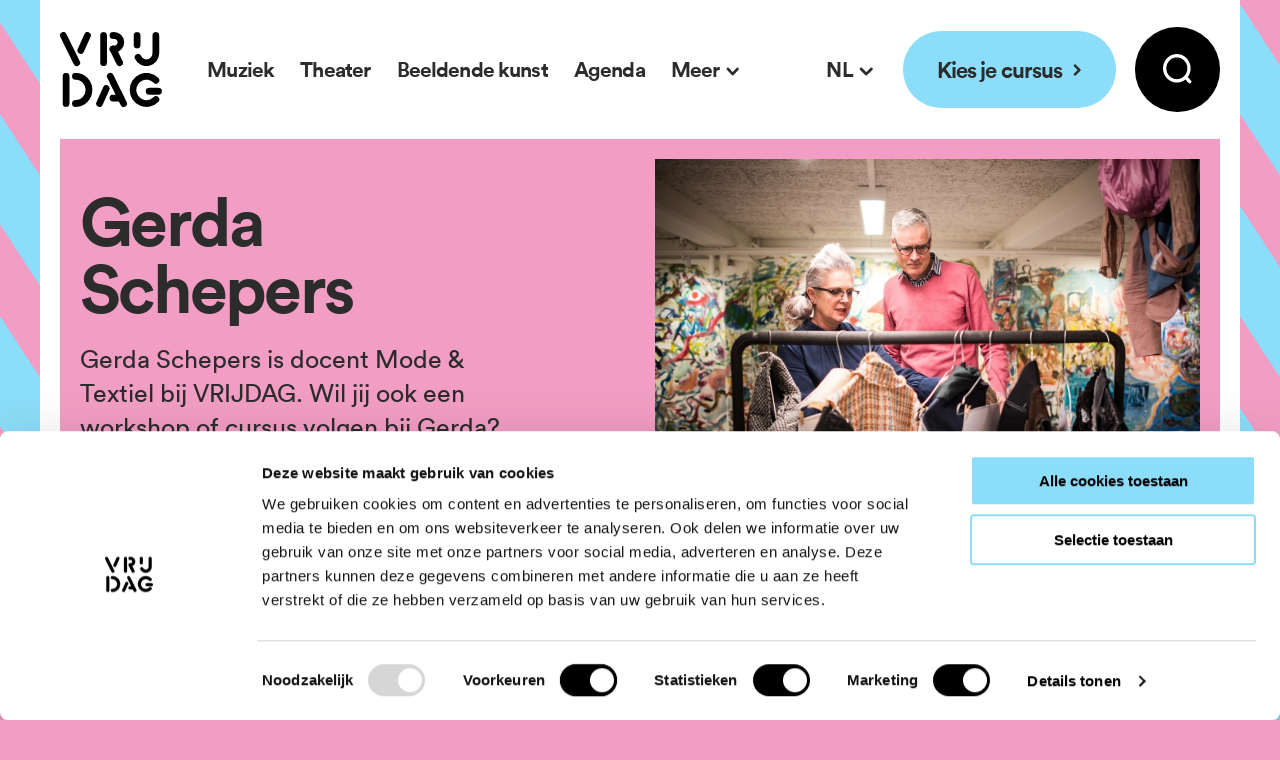

--- FILE ---
content_type: text/html; charset=UTF-8
request_url: https://bijvrijdag.nl/docenten/gerda-schepers
body_size: 7664
content:


<!doctype html>
<html
  class="no-js t-theme"
  lang="nl"
>
<head>
  <meta charset="utf-8">
  <meta http-equiv="X-UA-Compatible" content="ie=edge">
  <meta name="viewport" content="width=device-width, initial-scale=1.0">

    <link rel="apple-touch-icon" sizes="180x180" href="/dist/img/apple-touch-icon.png">
  <link rel="icon" type="image/png" sizes="32x32" href="/dist/img/favicon-32x32.png">
  <link rel="icon" type="image/png" sizes="16x16" href="/dist/img/favicon-16x16.png">
  <link rel="manifest" href="/site.webmanifest">
  <link rel="mask-icon" href="/dist/img/safari-pinned-tab.svg" color="#333333">
  <meta name="msapplication-TileColor" content="#8cddf9">
  <meta name="theme-color" content="#8cddf9">
  <link rel="stylesheet" href="/dist/css/main.css?id=86f1c894324b2ee7996efc513e5de0a5">

  <script type="text/javascript">
    window.locale = "nl";
    window.siteUrl = "https://bijvrijdag.nl/";
    window.searchUrl = "https://bijvrijdag.nl/zoekresultaten";
    window.spritePath = "/dist/img/sprite.svg?id=c3a996a4cf60c9d05fec20805d48cd3b";
  </script>

    <link rel="preload" as="font" href="/dist/fonts/circular-book.woff2" type="font/woff2" crossorigin>
  <link rel="preload" as="font" href="/dist/fonts/circular-bookitalic.woff2" type="font/woff2" crossorigin>
  <link rel="preload" as="font" href="/dist/fonts/circular-medium.woff2" type="font/woff2" crossorigin>
  <link rel="preload" as="font" href="/dist/fonts/circular-bold.woff2" type="font/woff2" crossorigin>

      <!-- Google Tag Manager -->
    <script>(function(w,d,s,l,i){w[l]=w[l]||[];w[l].push({'gtm.start':
    new Date().getTime(),event:'gtm.js'});var f=d.getElementsByTagName(s)[0],
    j=d.createElement(s),dl=l!='dataLayer'?'&l='+l:'';j.async=true;j.src=
    'https://www.googletagmanager.com/gtm.js?id='+i+dl;f.parentNode.insertBefore(j,f);
    })(window,document,'script','dataLayer','GTM-ND3GNDB');</script>
    <!-- End Google Tag Manager -->
  
    <title>Cursussen en workshops door Gerda Schepers | VRIJDAG Groningen</title><meta name="generator" content="SEOmatic">
<meta name="description" content="Gerda Schepers is docent Mode &amp; Textiel bij VRIJDAG in Groningen. Wil jij ook een workshop of cursus volgen bij Gerda? Bekijk het aanbod op deze pagina!">
<meta name="referrer" content="no-referrer-when-downgrade">
<meta name="robots" content="all">
<meta content="nl_NL" property="og:locale">
<meta content="en" property="og:locale:alternate">
<meta content="VRIJDAG Groningen" property="og:site_name">
<meta content="website" property="og:type">
<meta content="https://bijvrijdag.nl/docenten/gerda-schepers" property="og:url">
<meta content="Cursussen en workshops door Gerda Schepers" property="og:title">
<meta content="Gerda Schepers is docent Mode &amp; Textiel bij VRIJDAG in Groningen. Wil jij ook een workshop of cursus volgen bij Gerda? Bekijk het aanbod op deze pagina!" property="og:description">
<meta content="https://bijvrijdag.nl/media/1/_1200x630_crop_center-center_82_none_ns/gerda-schepers_2023-03-14-134301_kwok.jpg?v=1767093269" property="og:image">
<meta content="1200" property="og:image:width">
<meta content="630" property="og:image:height">
<meta name="twitter:card" content="summary_large_image">
<meta name="twitter:site" content="@bijvrijdag">
<meta name="twitter:creator" content="@bijvrijdag">
<meta name="twitter:title" content="Cursussen en workshops door Gerda Schepers">
<meta name="twitter:description" content="Gerda Schepers is docent Mode &amp; Textiel bij VRIJDAG in Groningen. Wil jij ook een workshop of cursus volgen bij Gerda? Bekijk het aanbod op deze pagina!">
<meta name="twitter:image" content="https://bijvrijdag.nl/media/1/_800x418_crop_center-center_82_none_ns/gerda-schepers_2023-03-14-134301_kwok.jpg?v=1767093269">
<meta name="twitter:image:width" content="800">
<meta name="twitter:image:height" content="418">
<link href="https://bijvrijdag.nl/docenten/gerda-schepers" rel="canonical">
<link href="https://bijvrijdag.nl/" rel="home">
<link type="text/plain" href="https://bijvrijdag.nl/humans.txt" rel="author">
<link href="https://bijvrijdag.nl/en/teachers/gerda-schepers" rel="alternate" hreflang="en">
<link href="https://bijvrijdag.nl/docenten/gerda-schepers" rel="alternate" hreflang="x-default">
<link href="https://bijvrijdag.nl/docenten/gerda-schepers" rel="alternate" hreflang="nl-nl">
</head>
<body>
      <!-- Google Tag Manager (noscript) -->
    <noscript><iframe src="https://www.googletagmanager.com/ns.html?id=GTM-ND3GNDB"
    height="0" width="0" style="display:none;visibility:hidden"></iframe></noscript>
    <!-- End Google Tag Manager (noscript) -->
  
  <noscript id="no-js">Javascript moet ingeschakeld zijn om gebruik te maken van deze website.</noscript>
  <a class="u-skip-link" href="#content">Navigatie overslaan</a>
  <div class="o-app" id="app" v-cloak>
    
    <header ref="header" class="o-app__header o-header">
  <a href="https://bijvrijdag.nl" class="o-header__logo" title="VRIJDAG">
    <svg aria-hidden="true">
      <use xlink:href="/dist/img/sprite.svg?id=c3a996a4cf60c9d05fec20805d48cd3b#bijvrijdag" />
    </svg>
  </a>

    <nav class="m-nav o-header__nav">
    <ul class="m-nav__list m-nav__ui-text">
                        <li class="m-nav__list-item">
            <a href="https://bijvrijdag.nl/muziek" class="m-nav__link">
              Muziek
            </a>
          </li>
                                <li class="m-nav__list-item">
            <a href="https://bijvrijdag.nl/theater" class="m-nav__link">
              Theater
            </a>
          </li>
                                <li class="m-nav__list-item">
            <a href="https://bijvrijdag.nl/beeldende-kunst" class="m-nav__link">
              Beeldende kunst
            </a>
          </li>
                                <li class="m-nav__list-item">
            <a href="https://bijvrijdag.nl/agenda" class="m-nav__link">
              Agenda
            </a>
          </li>
                                <li class="m-nav__list-item">
            <base-nav-dropdown title="Meer">
              <ul class="m-nav__list m-nav__ui-text">
                                  <li class="m-nav__list-item">
                    <a href="https://mijn.bijvrijdag.nl/" class="m-nav__link" target="_blank" rel="noopener noreferrer">
                      Registreren/inloggen
                    </a>
                  </li>
                                  <li class="m-nav__list-item">
                    <a href="https://bijvrijdag.nl/indebuurt" class="m-nav__link">
                      VRIJDAG in de Buurt
                    </a>
                  </li>
                                  <li class="m-nav__list-item">
                    <a href="https://bijvrijdag.nl/onderwijs" class="m-nav__link">
                      VRIJDAG Onderwijs
                    </a>
                  </li>
                                  <li class="m-nav__list-item">
                    <a href="https://bijvrijdag.nl/kultuurloket" class="m-nav__link">
                      KultuurLoket
                    </a>
                  </li>
                                  <li class="m-nav__list-item">
                    <a href="https://bijvrijdag.nl/open-studio" class="m-nav__link">
                      Open studio
                    </a>
                  </li>
                              </ul>
            </base-nav-dropdown>
          </li>
                  </ul>
  </nav>

        
                                                          
                                                                    
            
  <div class="o-header__switch">
    <base-nav-dropdown title="NL">
      <ul class="m-nav__list m-nav__ui-text">
                <li class="m-nav__list-item">
          <a href="https://bijvrijdag.nl/docenten/gerda-schepers" class="m-nav__link">
            Nederlands
          </a>
        </li>
                <li class="m-nav__list-item">
          <a href="https://bijvrijdag.nl/en/teachers/gerda-schepers" class="m-nav__link">
            English
          </a>
        </li>
              </ul>
    </base-nav-dropdown>
  </div>

      <a href="https://bijvrijdag.nl/cursussen" class="a-btn-pill o-header__cta-btn">
      <span class="a-btn-pill__label">
        Kies je cursus
      </span>
      <svg class="a-btn-pill__icon" aria-hidden="true">
        <use xlink:href="/dist/img/sprite.svg?id=c3a996a4cf60c9d05fec20805d48cd3b#btn-arrow-right" />
      </svg>
    </a>
  
  <the-search-collapse></the-search-collapse>
</header>

<the-mobile-nav ref="mobileNav">
  <ul class="m-nav-mobile__list">
                  <li class="m-nav-mobile__list-item">
          <a href="https://bijvrijdag.nl/muziek" class="m-nav-mobile__list-link">
            Muziek
          </a>
        </li>
                        <li class="m-nav-mobile__list-item">
          <a href="https://bijvrijdag.nl/theater" class="m-nav-mobile__list-link">
            Theater
          </a>
        </li>
                        <li class="m-nav-mobile__list-item">
          <a href="https://bijvrijdag.nl/beeldende-kunst" class="m-nav-mobile__list-link">
            Beeldende kunst
          </a>
        </li>
                        <li class="m-nav-mobile__list-item">
          <a href="https://bijvrijdag.nl/agenda" class="m-nav-mobile__list-link">
            Agenda
          </a>
        </li>
                        <li class="m-nav-mobile__list-item">
          <base-nav-collapse title="Meer">
            <ul class="m-nav-mobile__list">
                              <li class="m-nav-mobile__list-item">
                  <a href="https://mijn.bijvrijdag.nl/" class="m-nav-mobile__list-link" target="_blank" rel="noopener noreferrer">
                    Registreren/inloggen
                  </a>
                </li>
                              <li class="m-nav-mobile__list-item">
                  <a href="https://bijvrijdag.nl/indebuurt" class="m-nav-mobile__list-link">
                    VRIJDAG in de Buurt
                  </a>
                </li>
                              <li class="m-nav-mobile__list-item">
                  <a href="https://bijvrijdag.nl/onderwijs" class="m-nav-mobile__list-link">
                    VRIJDAG Onderwijs
                  </a>
                </li>
                              <li class="m-nav-mobile__list-item">
                  <a href="https://bijvrijdag.nl/kultuurloket" class="m-nav-mobile__list-link">
                    KultuurLoket
                  </a>
                </li>
                              <li class="m-nav-mobile__list-item">
                  <a href="https://bijvrijdag.nl/open-studio" class="m-nav-mobile__list-link">
                    Open studio
                  </a>
                </li>
                          </ul>
          </base-nav-collapse>
        </li>
            </ul>
</the-mobile-nav>
    <main class="o-app__main" id="content">
      
<!-- BEGIN elasticsearch indexed content -->
            <div class="a-component m-hero">
  <div class="m-hero__layout o-container o-layout">
    <div class="m-hero__main u-col-start:1@lg u-col-end:6@lg u-order:2@md-down">
      <div class="a-h1 m-hero__title">Gerda Schepers</div>
                          <div class="m-hero__text">
          <p>Gerda Schepers is docent Mode &amp; Textiel bij VRIJDAG. Wil jij ook een workshop of cursus volgen bij Gerda? Bekijk het aanbod op deze pagina!</p>
        </div>
                </div>

    
          <div class="u-col-start:7@lg u-col-end:13@lg u-order:1@md-down">
        <div class="m-hero__media">
                                    
                <figure>
    <picture class="a-image">
      <source srcset="/media/1/_928x643_crop_center-center_none_ns/gerda-schepers.jpg?v=1767115096, /media/1/_1856x1286_crop_center-center_none_ns/gerda-schepers.jpg?v=1767115097 2x">
      <img class="a-image__img" src="/media/1/_928x643_crop_center-center_none_ns/gerda-schepers.jpg?v=1767115096" alt="">
    </picture>
  </figure>

                                </div>
      </div>
      </div>
</div>
      
<div class="a-component a-component--page-intro o-container o-page-intro">
    <nav class="m-breadcrumbs o-page-intro__breadcrumbs" aria-label="Kruimelpad">
    <ol class="m-breadcrumbs__list">

            <li class="m-breadcrumbs__list-item">
        <a href="https://bijvrijdag.nl" class="m-breadcrumbs__list-link">
          <span class="u-screen-reader-only">Home</span>
          <svg class="m-breadcrumbs__home" aria-hidden="true">
            <use xlink:href="/dist/img/sprite.svg?id=c3a996a4cf60c9d05fec20805d48cd3b#home"/>
          </svg>
        </a>
      </li>

            
                                            <li class="m-breadcrumbs__list-item">
                          <a href="https://bijvrijdag.nl/docenten" class="m-breadcrumbs__list-link">Docenten</a>
                      </li>
                                <li class="m-breadcrumbs__list-item">
                          <span aria-current="true">Gerda Schepers</span>
                      </li>
                  </ol>
  </nav>

  <h1 class="a-h1 o-page-intro__title">Gerda Schepers</h1>

      
      <p class="o-page-intro__subtitle">Theater</p>
  </div>

              <div class="a-component a-component--text o-container o-layout">
    <div class="u-col-end:9@md">
      <div class="m-paragraph o-editor-content">
                  <h2 class="a-h2">Over Gerda</h2>
                <p>Zowel als kostuumontwerper als in haar lessen combineert Gerda Schepers het allemaal: haar liefde voor kleding, verkleden, andere culturen en theater. Zoeken naar inspiratie, van elkaar leren, je verdiepen in een thema, samen verhalen verzinnen en experimenteren met verrassende – zowel rijke als ‘waardeloze’ – materialen.<br /></p>
<h2>Opleiding en meer</h2>
<p>Gerda doorliep Academie Minerva Groningen richting Modevormgeving en vervolgens de BIK-opleiding (Beroepskunstenaars in de klas). Haar eigen bedrijf heet Lieve Loeders; een naam met een tegenstelling, zoals die ook vaak in haar werk te vinden zijn.</p>
<h2>Favorieten/inspiratie</h2>
<p>Ze houdt van de rebelse modeontwerper Vivian Westwood, van de tegenstellingen in het werk van Alexander McQueen en de veelzijdigheid van theatervormgever Rieks Swarte. En in het algemeen van mensen die risico’s durven te nemen en niet bang zijn voor het onbekende.</p>
      </div>
    </div>
  </div>
                  <div class="a-component o-container o-layout">
    <div class="u-col-start:3@lgx u-col-end:11@lgx">
      <blockquote class="m-quote-frame o-editor-content">
        <p class="m-quote-frame__text">Ik stimuleer de kinderen om zich te verdiepen in het thema en laat hen reageren op het werk van elkaar. Na afloop van een cursus ben ik tevreden als de kinderen niet kunnen stoppen met hun werk en trots zijn op wat ze hebben gemaakt.</p>
                  <figcaption class="m-quote-frame__author">Gerda Schepers</figcaption>
              </blockquote>
    </div>
  </div>
      

  <div class="a-component o-container">
    <h2 class="a-h2 u-mt-0 u-mb-4">Workshops en cursussen</h2>

    <base-slider :slides-per-view="3">
              <base-slider-item>
                
  <a href="https://bijvrijdag.nl/cursussen/theaterroute-verbeelden" class="m-tile">
        <ul class="m-tile__tags">
              <li>
          <div class="m-tile__tag a-tag">
            8-9jr
          </div>
        </li>
          </ul>

                        
                    <picture class="a-image m-tile__image">
        <source data-srcset="/media/1/_712x462_crop_center-center_none_ns/Route-Verbeelden-TSCH_20250412_7940.jpg?v=1767090896, /media/1/_1424x924_crop_center-center_none_ns/Route-Verbeelden-TSCH_20250412_7940.jpg?v=1767090896 2x">
        <img class="a-image__img" data-src="/media/1/_712x462_crop_center-center_none_ns/Route-Verbeelden-TSCH_20250412_7940.jpg?v=1767090896" alt="" loading="lazy">
      </picture>
    
    <div class="m-tile__header">
      <svg class="m-tile__arrow" aria-hidden="true">
        <use xlink:href="/dist/img/sprite.svg?id=c3a996a4cf60c9d05fec20805d48cd3b#btn-arrow-right"/>
      </svg>
      <h3 class="a-h3 m-tile__title">Route Verbeelden</h3>
    </div>

    <ul class="m-tile__main m-tile__details">
              <li class="a-icon-label m-tile__details-item">
          <svg class="a-icon-label__icon" aria-label="Dag">
            <use xlink:href="/dist/img/sprite.svg?id=c3a996a4cf60c9d05fec20805d48cd3b#date"/>
          </svg>
          <span class="a-icon-label__text">
            Woensdag
          </span>
        </li>
      
              <li class="a-icon-label m-tile__details-item">
          <svg class="a-icon-label__icon" aria-label="Dagdeel">
            <use xlink:href="/dist/img/sprite.svg?id=c3a996a4cf60c9d05fec20805d48cd3b#clock"/>
          </svg>
          <span class="a-icon-label__text">Middag</span>
        </li>
      
              <li class="a-icon-label m-tile__details-item m-tile__details-teachers">
          <svg class="a-icon-label__icon" aria-label="Docent">
            <use xlink:href="/dist/img/sprite.svg?id=c3a996a4cf60c9d05fec20805d48cd3b#person"/>
          </svg>
          <span class="a-icon-label__text">
                          Diverse docenten
                      </span>
        </li>
          </ul>
  </a>
        </base-slider-item>
          </base-slider>
  </div>

<!-- END elasticsearch indexed content -->

      
  <div class="a-component o-container">
    <div class="m-newsletter">
      <svg class="m-newsletter__icon" aria-hidden="true">
        <use xlink:href="/dist/img/sprite.svg?id=c3a996a4cf60c9d05fec20805d48cd3b#mail"/>
      </svg>
      <div class="m-newsletter__main">
        <h2 class="a-h2 m-newsletter__title">Blijf op de hoogte</h2>
        <div class="m-newsletter__text o-editor-content">
          <p>Schrijf je in voor onze nieuwsbrief</p>
        </div>
      </div>
              <a class="a-btn a-btn--white m-newsletter__btn" href="https://bijvrijdag.nl/nieuwsbrief">
          <span class="a-btn__label">Aanmelden</span>
          <svg class="a-btn__icon" aria-hidden="true">
            <use xlink:href="/dist/img/sprite.svg?id=c3a996a4cf60c9d05fec20805d48cd3b#btn-arrow-right"/>
          </svg>
        </a>
          </div>
  </div>

    </main>

    <footer class="o-app__footer o-footer">
  <div class="o-footer__top">
    <div class="o-footer__top-layout o-container o-layout">

      <div class="o-footer__col-text u-col-span:6@md u-col-span:4@lg">
        <h2 class="a-h3 o-footer__heading">Over VRIJDAG</h2>
        <div class="o-editor-content">
          <p>Iedereen kan meedoen aan kunst en cultuur. Dat is de missie van VRIJDAG, het huis van de amateurkunst voor Groningen. <a href="https://bijvrijdag.nl/over">Lees meer...</a></p>
        </div>
      </div>

      <div class="u-col-span:6@md u-col-span:5@lg">
        <h2 class="a-h3 o-footer__heading">Onze locaties</h2>
                  <div class="o-footer__location">
            <h3 class="a-h4 o-footer__heading">Noorderbuitensingel 11</h3>
            <base-dropdown-button class="o-footer__location-btn m-dropdown--with-tabs" title="Openingstijden">
                              <base-tab-group>
                  <base-tab title="Deze week" active>
                    <div class="o-editor-content">
                      <table>
                                                  <tr>
                            <td>Maandag</td>
                            <td>16.00-23.00 uur</td>
                          </tr>
                                                  <tr>
                            <td>Dinsdag</td>
                            <td>14.00-18.00 uur</td>
                          </tr>
                                                  <tr>
                            <td>Woensdag</td>
                            <td>12.00-22.30 uur</td>
                          </tr>
                                                  <tr>
                            <td>Donderdag</td>
                            <td>08.00-16.00 uur</td>
                          </tr>
                                                  <tr>
                            <td>Vrijdag*</td>
                            <td>Gesloten</td>
                          </tr>
                                                  <tr>
                            <td>Zaterdag*</td>
                            <td>Gesloten</td>
                          </tr>
                                                  <tr>
                            <td>Zondag*</td>
                            <td>Gesloten</td>
                          </tr>
                                              </table>
                      <p><i>* 's Weekends alleen open bij activiteiten</i></p>
                    </div>
                  </base-tab>
                  <base-tab title="Voorjaarsvakantie">
                    <div class="o-editor-content">
                      <table>
                                                  <tr>
                            <td>Ma 23 feb*</td>
                            <td>12.30-23.00 uur</td>
                          </tr>
                                                  <tr>
                            <td>Di 24 feb*</td>
                            <td>10.00-23.00 uur</td>
                          </tr>
                                                  <tr>
                            <td>Wo 25 feb*</td>
                            <td>10.00-23.00 uur</td>
                          </tr>
                                                  <tr>
                            <td>Do 26 feb*</td>
                            <td>08.00-23.00 uur</td>
                          </tr>
                                                  <tr>
                            <td>Vrijdag*</td>
                            <td>Gesloten</td>
                          </tr>
                                                  <tr>
                            <td>Zaterdag*</td>
                            <td>Gesloten</td>
                          </tr>
                                                  <tr>
                            <td>Zondag*</td>
                            <td>Gesloten</td>
                          </tr>
                                              </table>
                      <p><i>* Alleen open bij geplande activiteiten</i><br /><i>Bekijk alle </i><a href="https://bijvrijdag.nl/openingstijden#vakantiedata"><i>vakanties en vrije dagen</i></a></p>
                    </div>
                  </base-tab>
                </base-tab-group>
                          </base-dropdown-button>
            <a href="https://bijvrijdag.nl/contact/noorderbuitensingel" class="a-btn a-btn--secondary o-footer__location-btn">
              <span class="a-btn__label">Locatie</span>
              <svg class="a-btn__icon" aria-hidden="true">
                <use xlink:href="/dist/img/sprite.svg?id=c3a996a4cf60c9d05fec20805d48cd3b#btn-arrow-right"/>
              </svg>
            </a>
          </div>
                  <div class="o-footer__location">
            <h3 class="a-h4 o-footer__heading">Walstraat 34</h3>
            <base-dropdown-button class="o-footer__location-btn m-dropdown--with-tabs" title="Openingstijden">
                              <base-tab-group>
                  <base-tab title="Regulier" active>
                    <div class="o-editor-content">
                      <table>
                                                  <tr>
                            <td>Maandag</td>
                            <td>09.00-22.30 uur</td>
                          </tr>
                                                  <tr>
                            <td>Dinsdag</td>
                            <td>09.00-22.30 uur</td>
                          </tr>
                                                  <tr>
                            <td>Woensdag</td>
                            <td>09.00-22.30 uur</td>
                          </tr>
                                                  <tr>
                            <td>Donderdag</td>
                            <td>09.00-22.30 uur</td>
                          </tr>
                                                  <tr>
                            <td>Vrijdag</td>
                            <td>09.00-22.30 uur</td>
                          </tr>
                                                  <tr>
                            <td>Zaterdag</td>
                            <td>09.00-14.00 uur</td>
                          </tr>
                                                  <tr>
                            <td>Zondag*</td>
                            <td>Gesloten</td>
                          </tr>
                                              </table>
                      <p><i>* 's Zondags alleen open bij activiteiten</i></p>
                    </div>
                  </base-tab>
                  <base-tab title="Voorjaarsvakantie">
                    <div class="o-editor-content">
                      <table>
                                                  <tr>
                            <td>23 feb t/m 1 mrt</td>
                            <td>Gesloten</td>
                          </tr>
                                              </table>
                      <p><i>Bekijk alle </i><a href="https://bijvrijdag.nl/openingstijden#vakantiedata"><i>vakanties en vrije dagen</i></a></p>
                    </div>
                  </base-tab>
                </base-tab-group>
                          </base-dropdown-button>
            <a href="https://bijvrijdag.nl/contact/walstraat" class="a-btn a-btn--secondary o-footer__location-btn">
              <span class="a-btn__label">Locatie</span>
              <svg class="a-btn__icon" aria-hidden="true">
                <use xlink:href="/dist/img/sprite.svg?id=c3a996a4cf60c9d05fec20805d48cd3b#btn-arrow-right"/>
              </svg>
            </a>
          </div>
                  <div class="o-footer__location">
            <h3 class="a-h4 o-footer__heading">Akkerstraat 99</h3>
            <base-dropdown-button class="o-footer__location-btn m-dropdown--with-tabs" title="Openingstijden">
                              <base-tab-group>
                  <base-tab title="Regulier" active>
                    <div class="o-editor-content">
                      <table>
                                                  <tr>
                            <td>Maandag</td>
                            <td>09.00-22.00 uur</td>
                          </tr>
                                                  <tr>
                            <td>Dinsdag</td>
                            <td>09.00-22.00 uur</td>
                          </tr>
                                                  <tr>
                            <td>Woensdag</td>
                            <td>09.00-22.00 uur</td>
                          </tr>
                                                  <tr>
                            <td>Donderdag</td>
                            <td>09.00-22.00 uur</td>
                          </tr>
                                                  <tr>
                            <td>Vrijdag</td>
                            <td>09.00-22.00 uur</td>
                          </tr>
                                                  <tr>
                            <td>Zaterdag*</td>
                            <td>09.00-13.00 uur</td>
                          </tr>
                                                  <tr>
                            <td>Zondag**</td>
                            <td>Gesloten</td>
                          </tr>
                                              </table>
                      <p><i>* Bij activiteiten open tot max. 00.00 uur</i><br />*<i>* 's Zondags alleen open bij activiteiten</i></p>
                    </div>
                  </base-tab>
                  <base-tab title="Voorjaarsvakantie">
                    <div class="o-editor-content">
                      <table>
                                                  <tr>
                            <td>23 feb t/m 1 mrt</td>
                            <td>Gesloten</td>
                          </tr>
                                              </table>
                      <p><i>Bekijk alle </i><a href="https://bijvrijdag.nl/openingstijden#vakantiedata"><i>vakanties en vrije dagen</i></a></p>
                    </div>
                  </base-tab>
                </base-tab-group>
                          </base-dropdown-button>
            <a href="https://bijvrijdag.nl/contact/akkerstraat" class="a-btn a-btn--secondary o-footer__location-btn">
              <span class="a-btn__label">Locatie</span>
              <svg class="a-btn__icon" aria-hidden="true">
                <use xlink:href="/dist/img/sprite.svg?id=c3a996a4cf60c9d05fec20805d48cd3b#btn-arrow-right"/>
              </svg>
            </a>
          </div>
                  <div class="o-footer__location">
            <h3 class="a-h4 o-footer__heading">Sint Jansstraat 1</h3>
            <base-dropdown-button class="o-footer__location-btn" title="Openingstijden">
                              <div class="o-editor-content">
                  <table>
                                          <tr>
                        <td>Maandag</td>
                        <td>Gesloten</td>
                      </tr>
                                          <tr>
                        <td>Dinsdag</td>
                        <td>Gesloten</td>
                      </tr>
                                          <tr>
                        <td>Woensdag</td>
                        <td>Gesloten</td>
                      </tr>
                                          <tr>
                        <td>Donderdag</td>
                        <td>Gesloten</td>
                      </tr>
                                          <tr>
                        <td>Vrijdag</td>
                        <td>Gesloten</td>
                      </tr>
                                          <tr>
                        <td>Zaterdag</td>
                        <td>Gesloten</td>
                      </tr>
                                          <tr>
                        <td>Zondag</td>
                        <td>Gesloten</td>
                      </tr>
                                      </table>
                  <p><i>* Gesloten tot eind 2026 i.v.m. </i><a href="https://bijvrijdag.nl/over/huisvesting"><i>verbouwing</i></a></p>
                </div>
                          </base-dropdown-button>
            <a href="https://bijvrijdag.nl/contact/sint-jansstraat" class="a-btn a-btn--secondary o-footer__location-btn">
              <span class="a-btn__label">Locatie</span>
              <svg class="a-btn__icon" aria-hidden="true">
                <use xlink:href="/dist/img/sprite.svg?id=c3a996a4cf60c9d05fec20805d48cd3b#btn-arrow-right"/>
              </svg>
            </a>
          </div>
              </div>

            <div class="u-col-start:10@lg u-col-end:13@lg">
        <h2 class="a-h3 o-footer__heading">Links</h2>
        <ul class="o-footer__list">
                                    <li class="o-footer__list-item">
                <a  class="o-footer__list-link" href="https://bijvrijdag.nl/over/cultural-center-groningen">
                  English
                </a>
              </li>
                                                <li class="o-footer__list-item">
                <a  class="o-footer__list-link" href="https://bijvrijdag.nl/over/inclusiviteit">
                  Inclusie
                </a>
              </li>
                                                <li class="o-footer__list-item">
                <a  class="o-footer__list-link" href="https://bijvrijdag.nl/verhuur">
                  Verhuur
                </a>
              </li>
                                                <li class="o-footer__list-item">
                <a  class="o-footer__list-link" href="https://bijvrijdag.nl/over/vacatures">
                  Vacatures
                </a>
              </li>
                                                <li class="o-footer__list-item">
                <a  class="o-footer__list-link" href="https://bijvrijdag.nl/nieuwsbrief">
                  Nieuwsbrief
                </a>
              </li>
                                                <li class="o-footer__list-item">
                <a  class="o-footer__list-link" href="https://bijvrijdag.nl/contact">
                  Contact
                </a>
              </li>
                                                                                                                      </ul>
      </div>
    </div>
  </div>

  <div class="o-footer__bottom">
    <div class="o-container o-footer__bottom-inner">
      <a href="https://bijvrijdag.nl" class="o-footer__logo" title="VRIJDAG">
        <svg aria-hidden="true">
          <use xlink:href="/dist/img/sprite.svg?id=c3a996a4cf60c9d05fec20805d48cd3b#bijvrijdag" />
        </svg>
      </a>
      <ul class="o-footer__social">
                  <li class="o-footer__social-item">
            <a href="https://facebook.com/bijvrijdag" target="_blank" rel="noopener noreferrer" class="a-btn-pill a-btn-pill--black a-btn-pill--circle o-footer__social-link" title="Facebook">
              <svg aria-hidden="true">
                <use xlink:href="/dist/img/sprite.svg?id=c3a996a4cf60c9d05fec20805d48cd3b#facebook"/>
              </svg>
            </a>
          </li>
                                  <li class="o-footer__social-item">
            <a href="https://instagram.com/bijvrijdag" target="_blank" rel="noopener noreferrer" class="a-btn-pill a-btn-pill--black a-btn-pill--circle o-footer__social-link" title="Instagram">
              <svg aria-hidden="true">
                <use xlink:href="/dist/img/sprite.svg?id=c3a996a4cf60c9d05fec20805d48cd3b#instagram"/>
              </svg>
            </a>
          </li>
                          <li class="o-footer__social-item">
            <a href="https://www.tiktok.com/@bijvrijdag" target="_blank" rel="noopener noreferrer" class="a-btn-pill a-btn-pill--black a-btn-pill--circle o-footer__social-link" title="TikTok">
              <svg aria-hidden="true">
                <use xlink:href="/dist/img/sprite.svg?id=c3a996a4cf60c9d05fec20805d48cd3b#tiktok"/>
              </svg>
            </a>
          </li>
                          <li class="o-footer__social-item">
            <a href="https://www.youtube.com/c/VRIJDAGGroningen" target="_blank" rel="noopener noreferrer" class="a-btn-pill a-btn-pill--black a-btn-pill--circle o-footer__social-link" title="YouTube">
              <svg aria-hidden="true">
                <use xlink:href="/dist/img/sprite.svg?id=c3a996a4cf60c9d05fec20805d48cd3b#youtube"/>
              </svg>
            </a>
          </li>
              </ul>
    </div>
  </div>

  <div class="o-footer__basement">
    <div class="o-container">
      <ul class="o-footer__basement-list">
                                                                                                                                          <li>
              <a  class="o-footer__basement-link" href="https://bijvrijdag.nl/disclaimer">
                Disclaimer
              </a>
            </li>
                                        <li>
              <a  class="o-footer__basement-link" href="https://bijvrijdag.nl/privacy">
                Privacyverklaring
              </a>
            </li>
                                        <li>
              <a  class="o-footer__basement-link" href="https://bijvrijdag.nl/voorwaarden">
                Voorwaarden
              </a>
            </li>
                                        <li>
              <a  class="o-footer__basement-link" href="https://bijvrijdag.nl/cookies">
                Cookieverklaring
              </a>
            </li>
                          <li>
          <button type="button" @click.prevent="openCookieSettings" class="o-footer__basement-link">Cookie instellingen wijzigen</button>
        </li>
        <li>
          &copy; 2026
        </li>
      </ul>
    </div>
  </div>
</footer>

                      </div>

  <script src="/dist/js/main.js?id=e9246fbea635f95a38fc1f1f2c6c35a7"></script>

  <script type="text/javascript">
    if(/MSIE \d|Trident.*rv:/.test(navigator.userAgent)) {
      var el = document.createElement("p");
      el.classList.add('browserupgrade');
      el.innerHTML = 'Je gebruikt een <strong>sterk verouderde</strong> webbrowser. <a href="https://browsehappy.com/">Update je webbrowser</a> voor een verbererde ervaring en beveiliging.';
      document.body.appendChild(el);
    }
  </script>

  
  <script type="application/ld+json">{"@context":"https://schema.org","@graph":[{"@type":"WebSite","author":{"@id":"#identity"},"copyrightHolder":{"@id":"#identity"},"copyrightYear":"2022","creator":{"@id":"#creator"},"dateCreated":"2022-04-11T17:40:17+02:00","dateModified":"2024-06-03T15:58:40+02:00","datePublished":"2022-04-22T11:13:00+02:00","description":"Gerda Schepers is docent Mode & Textiel bij VRIJDAG in Groningen. Wil jij ook een workshop of cursus volgen bij Gerda? Bekijk het aanbod op deze pagina!","headline":"Cursussen en workshops door Gerda Schepers","image":{"@type":"ImageObject","url":"https://bijvrijdag.nl/media/1/_1200x630_crop_center-center_82_none_ns/gerda-schepers_2023-03-14-134301_kwok.jpg?v=1767093269"},"inLanguage":"nl-nl","mainEntityOfPage":"https://bijvrijdag.nl/docenten/gerda-schepers","name":"Cursussen en workshops door Gerda Schepers","publisher":{"@id":"#creator"},"url":"https://bijvrijdag.nl/docenten/gerda-schepers"},{"@id":"#identity","@type":"LocalBusiness","name":"VRIJDAG","priceRange":"$"},{"@id":"#creator","@type":"Organization"},{"@type":"BreadcrumbList","description":"Breadcrumbs list","itemListElement":[{"@type":"ListItem","item":"https://bijvrijdag.nl/","name":"Homepage","position":1},{"@type":"ListItem","item":"https://bijvrijdag.nl/docenten","name":"Onze docenten","position":2},{"@type":"ListItem","item":"https://bijvrijdag.nl/docenten/gerda-schepers","name":"Gerda Schepers","position":3}],"name":"Breadcrumbs"}]}</script><script src="https://bijvrijdag.nl/cpresources/bb833db8/freeform.min.js?v=1768210237"></script>
</body>
</html>


--- FILE ---
content_type: image/svg+xml
request_url: https://bijvrijdag.nl/dist/img/sprite.svg?id=c3a996a4cf60c9d05fec20805d48cd3b
body_size: 11907
content:
<svg xmlns="http://www.w3.org/2000/svg"><symbol fill="none" id="bijvrijdag" viewBox="0 0 69 50"><title>bijvrijdag</title><path fill-rule="evenodd" clip-rule="evenodd" d="M1.253.24a2.264 2.264 0 0 1 3.042 1.017l9.067 18.181a2.276 2.276 0 0 1-1.014 3.05 2.264 2.264 0 0 1-3.04-1.017L.24 3.29A2.276 2.276 0 0 1 1.253.24ZM19.525.204a2.275 2.275 0 0 1 1.126 3.01l-4.534 10a2.264 2.264 0 0 1-3.002 1.13 2.275 2.275 0 0 1-1.125-3.01l4.533-10.001A2.264 2.264 0 0 1 19.525.204ZM52.131 0a2.27 2.27 0 0 1 2.267 2.273v6.365a2.27 2.27 0 0 1-2.267 2.272 2.27 2.27 0 0 1-2.267-2.272V2.273A2.27 2.27 0 0 1 52.131.001Zm12.693 0a2.27 2.27 0 0 1 2.267 2.273v11.818a8.65 8.65 0 0 1-1.872 5.375 8.593 8.593 0 0 1-10.447 2.423 8.625 8.625 0 0 1-4.035-4.005 2.276 2.276 0 0 1 1.042-3.04 2.264 2.264 0 0 1 3.032 1.044 4.086 4.086 0 0 0 1.911 1.897 4.07 4.07 0 0 0 4.948-1.148 4.098 4.098 0 0 0 .887-2.546V2.273A2.27 2.27 0 0 1 64.824.001ZM4.08 27.272a2.27 2.27 0 0 1 2.268 2.273v18.181A2.27 2.27 0 0 1 4.08 50a2.27 2.27 0 0 1-2.267-2.273V29.545a2.27 2.27 0 0 1 2.267-2.273Zm9.006 5.038a6.783 6.783 0 0 0-2.63-.493 2.27 2.27 0 0 1-2.296-2.242 2.27 2.27 0 0 1 2.236-2.303 11.308 11.308 0 0 1 8.112 3.275 11.365 11.365 0 0 1 3.373 8.089 11.39 11.39 0 0 1-3.373 8.089 11.33 11.33 0 0 1-8.112 3.274 2.27 2.27 0 0 1-2.236-2.303 2.27 2.27 0 0 1 2.296-2.242 6.785 6.785 0 0 0 4.867-1.965 6.821 6.821 0 0 0 2.024-4.853 6.835 6.835 0 0 0-2.024-4.854 6.797 6.797 0 0 0-2.237-1.472Zm19.9-4.798a2.264 2.264 0 0 1 3.041 1.017l9.066 18.18a2.276 2.276 0 0 1-1.014 3.05 2.264 2.264 0 0 1-3.041-1.016L31.972 30.56a2.276 2.276 0 0 1 1.014-3.05Z" fill="currentColor"/><path fill-rule="evenodd" clip-rule="evenodd" d="M33.546 44.09a2.27 2.27 0 0 1 2.267-2.273h4.532a2.27 2.27 0 0 1 2.267 2.273 2.27 2.27 0 0 1-2.267 2.273h-4.532a2.27 2.27 0 0 1-2.267-2.273Zm-1.328-8.432a2.275 2.275 0 0 1 1.125 3.01l-4.534 9.999a2.264 2.264 0 0 1-3.001 1.128 2.275 2.275 0 0 1-1.126-3.01l4.534-9.998a2.264 2.264 0 0 1 3.002-1.129Zm25.807 3.886a2.27 2.27 0 0 1 2.267-2.273h6.345a2.27 2.27 0 0 1 2.267 2.273 2.27 2.27 0 0 1-2.267 2.273h-6.345a2.27 2.27 0 0 1-2.267-2.273Z" fill="currentColor"/><path fill-rule="evenodd" clip-rule="evenodd" d="M59.805 31.95a6.783 6.783 0 0 0-3.928.387 6.803 6.803 0 0 0-3.051 2.511 6.83 6.83 0 0 0 0 7.575 6.803 6.803 0 0 0 3.051 2.51 6.781 6.781 0 0 0 7.41-1.477 2.262 2.262 0 0 1 3.205 0 2.277 2.277 0 0 1 0 3.214 11.304 11.304 0 0 1-12.35 2.463 11.34 11.34 0 0 1-5.086-4.184 11.384 11.384 0 0 1 0-12.626 11.34 11.34 0 0 1 5.086-4.185 11.304 11.304 0 0 1 12.35 2.463 2.277 2.277 0 0 1 0 3.214 2.262 2.262 0 0 1-3.206 0 6.794 6.794 0 0 0-3.48-1.865ZM34.8 9.332a2.264 2.264 0 0 1 3.04 1.017l4.533 9.09a2.276 2.276 0 0 1-1.014 3.049 2.264 2.264 0 0 1-3.041-1.017l-4.532-9.09A2.276 2.276 0 0 1 34.8 9.332ZM29.466 0a2.27 2.27 0 0 1 2.267 2.273v18.182a2.27 2.27 0 0 1-2.267 2.273 2.27 2.27 0 0 1-2.267-2.273V2.273A2.27 2.27 0 0 1 29.466.001Z" fill="currentColor"/><path fill-rule="evenodd" clip-rule="evenodd" d="M33.546 2.273A2.27 2.27 0 0 1 35.813.001h.949a6.792 6.792 0 0 1 4.726 2.041 6.828 6.828 0 0 1 0 9.552 6.792 6.792 0 0 1-4.768 2.042h-.907a2.27 2.27 0 0 1-2.267-2.273 2.27 2.27 0 0 1 2.267-2.273h.882a2.264 2.264 0 0 0 1.558-.68 2.276 2.276 0 0 0 0-3.184 2.264 2.264 0 0 0-1.558-.68h-.882a2.27 2.27 0 0 1-2.267-2.273Z" fill="currentColor"/></symbol><symbol fill="none" id="breadcrumb-arrow" viewBox="0 0 9 14"><title>breadcrumb-arrow</title><path fill-rule="evenodd" clip-rule="evenodd" d="M.44 13.56a1.5 1.5 0 0 1 0-2.12L4.878 7 .439 2.56A1.5 1.5 0 1 1 2.561.44l5.5 5.5a1.5 1.5 0 0 1 0 2.12l-5.5 5.5a1.5 1.5 0 0 1-2.122 0Z" fill="currentColor"/></symbol><symbol fill="none" id="btn-arrow-down" viewBox="0 0 15 10"><title>btn-arrow-down</title><path fill-rule="evenodd" clip-rule="evenodd" d="M1.19 1.19a1.5 1.5 0 0 1 2.12 0l4.44 4.439 4.44-4.44a1.5 1.5 0 0 1 2.12 2.122l-5.5 5.5a1.5 1.5 0 0 1-2.12 0l-5.5-5.5a1.5 1.5 0 0 1 0-2.122Z" fill="currentColor"/></symbol><symbol fill="none" id="btn-arrow-left" viewBox="0 0 9 15"><title>btn-arrow-left</title><path fill-rule="evenodd" clip-rule="evenodd" d="M8.06.94a1.5 1.5 0 0 1 0 2.12L3.622 7.5l4.44 4.44a1.5 1.5 0 0 1-2.122 2.12l-5.5-5.5a1.5 1.5 0 0 1 0-2.12l5.5-5.5a1.5 1.5 0 0 1 2.122 0Z" fill="currentColor"/></symbol><symbol fill="none" id="btn-arrow-right" viewBox="0 0 9 15"><title>btn-arrow-right</title><path fill-rule="evenodd" clip-rule="evenodd" d="M.94 14.06a1.5 1.5 0 0 1 0-2.12L5.378 7.5.939 3.06A1.5 1.5 0 1 1 3.061.94l5.5 5.5a1.5 1.5 0 0 1 0 2.12l-5.5 5.5a1.5 1.5 0 0 1-2.122 0Z" fill="currentColor"/></symbol><symbol id="btn-arrow-up" viewBox="0 0 15 10"><title>btn-arrow-up</title><path xmlns="http://www.w3.org/2000/svg" fill="currentColor" fill-rule="evenodd" d="M13.81 8.81a1.5 1.5 0 0 1-2.12 0L7.25 4.371l-4.44 4.44A1.5 1.5 0 0 1 .69 6.689l5.5-5.5a1.5 1.5 0 0 1 2.12 0l5.5 5.5a1.5 1.5 0 0 1 0 2.122Z" clip-rule="evenodd"/></symbol><symbol fill="none" id="btn-search" viewBox="0 0 35 35"><title>btn-search</title><path fill-rule="evenodd" clip-rule="evenodd" d="M25.65 7.715c4.953 4.953 4.953 12.983 0 17.936-4.952 4.952-12.982 4.952-17.935 0-4.953-4.953-4.953-12.983 0-17.936 4.953-4.953 12.983-4.953 17.936 0Zm4.16 19.266c5.149-6.547 4.705-16.059-1.331-22.095-6.515-6.515-17.078-6.515-23.593 0-6.515 6.515-6.515 17.078 0 23.593 6.037 6.036 15.548 6.48 22.095 1.33l1.027 1.028 2.832 2.83a2 2 0 1 0 2.828-2.828l-2.831-2.83-1.028-1.028Z" fill="currentColor"/></symbol><symbol fill="none" id="check" viewBox="0 0 13 9"><title>check</title><path fill-rule="evenodd" clip-rule="evenodd" d="M12.207.293a1 1 0 0 1 0 1.414l-6.5 6.5a1 1 0 0 1-1.414 0l-4-4a1 1 0 0 1 1.414-1.414L5 6.086 10.793.293a1 1 0 0 1 1.414 0Z" fill="currentColor"/></symbol><symbol fill="none" id="clock" viewBox="0 0 18 18"><title>clock</title><rect x="1" y="1" width="16" height="16" rx="8" stroke="currentColor" stroke-width="2"/><rect x="8" y="4" width="2" height="6" rx="1" fill="currentColor"/><rect x="8" y="8" width="4" height="2" rx="1" fill="currentColor"/></symbol><symbol fill="none" id="close" viewBox="0 0 12 13"><title>close</title><path fill-rule="evenodd" clip-rule="evenodd" d="M1.707.793A1 1 0 0 0 .293 2.207L4.586 6.5.293 10.793a1 1 0 1 0 1.414 1.414L6 7.914l4.293 4.293a1 1 0 0 0 1.414-1.414L7.414 6.5l4.293-4.293A1 1 0 0 0 10.293.793L6 5.086 1.707.793Z" fill="currentColor"/></symbol><symbol fill="none" id="date" viewBox="0 0 18 18"><title>date</title><rect x="1" y="3" width="16" height="14" rx="3" stroke="currentColor" stroke-width="2"/><path stroke="currentColor" stroke-width="2" d="M0 8h18"/><rect x="4" width="2" height="4" rx="1" fill="currentColor"/><rect x="12" width="2" height="4" rx="1" fill="currentColor"/></symbol><symbol fill="none" id="english-flag" viewBox="0 0 32 24"><title>english-flag</title><mask id="a" style="mask-type:alpha" maskUnits="userSpaceOnUse" x="0" y="0" width="32" height="24"><path d="M0 0h32v24H0V0Z" fill="#fff"/></mask><g mask="url(#a)"><path fill-rule="evenodd" clip-rule="evenodd" d="M0 0v24h32V0H0Z" fill="#2E42A5"/><mask id="b" style="mask-type:alpha" maskUnits="userSpaceOnUse" x="0" y="0" width="32" height="24"><path fill-rule="evenodd" clip-rule="evenodd" d="M0 0v24h32V0H0Z" fill="#fff"/></mask><g mask="url(#b)"><mask id="c" style="mask-type:alpha" maskUnits="userSpaceOnUse" x="0" y="0" width="32" height="24"><path d="M0 0h32v24H0V0Z" fill="#fff"/></mask><g mask="url(#c)"><path d="m-3.563 22.285 7.042 2.979 28.68-22.026 3.715-4.426-7.53-.995-11.699 9.49-9.415 6.397-10.793 8.58Z" fill="#fff"/><path d="M-2.6 24.372.987 26.1 34.54-1.6h-5.037L-2.6 24.37v.002Z" fill="#F50100"/><path d="m35.563 22.285-7.042 2.979L-.159 3.238l-3.715-4.426 7.53-.995 11.698 9.49 9.416 6.397 10.793 8.58Z" fill="#fff"/><path d="m35.323 23.783-3.588 1.728-14.286-11.86-4.236-1.324-17.445-13.5H.806l17.434 13.18 4.63 1.588 12.453 10.188Z" fill="#F50100"/><mask id="d" style="mask-type:alpha" maskUnits="userSpaceOnUse" x="-2" y="-2" width="37" height="28"><path fill-rule="evenodd" clip-rule="evenodd" d="M19.777-2h-7.556V8H-1.973v8h14.194v10h7.556V16h14.25V8h-14.25V-2Z" fill="#fff"/></mask><g mask="url(#d)"><path fill-rule="evenodd" clip-rule="evenodd" d="M19.777-2h-7.556V8H-1.973v8h14.194v10h7.556V16h14.25V8h-14.25V-2Z" fill="#F50100"/><path d="M12.221-2v-2h-2v2h2Zm7.556 0h2v-2h-2v2ZM12.221 8v2h2V8h-2ZM-1.973 8V6h-2v2h2Zm0 8h-2v2h2v-2Zm14.194 0h2v-2h-2v2Zm0 10h-2v2h2v-2Zm7.556 0v2h2v-2h-2Zm0-10v-2h-2v2h2Zm14.25 0v2h2v-2h-2Zm0-8h2V6h-2v2Zm-14.25 0h-2v2h2V8Zm-7.556-8h7.556v-4h-7.556v4Zm2 8V-2h-4V8h4Zm-16.194 2h14.194V6H-1.973v4Zm2 6V8h-4v8h4Zm12.194-2H-1.973v4h14.194v-4Zm2 12V16h-4v10h4Zm5.556-2h-7.556v4h7.556v-4Zm-2-8v10h4V16h-4Zm16.25-2h-14.25v4h14.25v-4Zm-2-6v8h4V8h-4Zm-12.25 2h14.25V6h-14.25v4Zm-2-12V8h4V-2h-4Z" fill="#fff"/></g></g></g></g></symbol><symbol fill="none" id="euro" viewBox="0 0 18 18"><title>euro</title><path stroke="currentColor" stroke-width="2" stroke-linecap="round" d="M9 7H2m7 4H2m14-6.4C14.762 3.014 12.87 2 10.75 2 7.022 2 4 5.134 4 9s3.022 7 6.75 7c2.12 0 4.012-1.014 5.25-2.6"/></symbol><symbol fill="none" id="facebook-square" viewBox="0 0 50 50"><title>facebook-square</title><path d="M43.262 0H6.738A6.738 6.738 0 0 0 0 6.738v36.524A6.738 6.738 0 0 0 6.738 50h18.014l.03-17.867H20.14a1.095 1.095 0 0 1-1.095-1.092l-.022-5.759a1.095 1.095 0 0 1 1.095-1.1h4.634v-5.564c0-6.458 3.944-9.975 9.705-9.975h4.727c.605 0 1.096.49 1.096 1.095v4.857c0 .604-.49 1.095-1.095 1.095l-2.901.001c-3.133 0-3.74 1.49-3.74 3.674v4.818h6.885c.656 0 1.164.573 1.087 1.224l-.682 5.76a1.095 1.095 0 0 1-1.088.966h-6.171L32.545 50h10.718A6.738 6.738 0 0 0 50 43.263V6.738A6.738 6.738 0 0 0 43.262 0Z" fill="currentColor"/></symbol><symbol fill="none" id="facebook" viewBox="0 0 19 37"><title>facebook</title><path d="M15.65 5.89c-2.345 0-3.035 1.014-3.035 3.245v3.727h6.282l-.629 5.981h-5.63V37H5.077V18.82H0v-5.958h5.076V9.226C5.076 3.196 7.591 0 14.604 0c1.47-.005 2.938.08 4.396.255V5.88" fill="currentColor"/></symbol><symbol fill="none" id="feedback-best" viewBox="0 0 55 55"><title>feedback-best</title><path fill-rule="evenodd" clip-rule="evenodd" d="M8.055 8.055a27.5 27.5 0 1 1 38.89 38.89 27.5 27.5 0 0 1-38.89-38.89ZM27.5 3.929a23.571 23.571 0 1 0 0 47.142 23.571 23.571 0 0 0 0-47.142Zm-8.84 7.857c1.086 0 1.965.88 1.965 1.964v2.946h2.946a1.964 1.964 0 0 1 0 3.929h-2.946v2.946a1.964 1.964 0 1 1-3.929 0v-2.946H13.75a1.964 1.964 0 0 1 0-3.929h2.946V13.75c0-1.085.88-1.964 1.965-1.964Zm17.68 0c1.084 0 1.964.88 1.964 1.964v2.946h2.946a1.964 1.964 0 0 1 0 3.929h-2.946v2.946a1.964 1.964 0 0 1-3.929 0v-2.946h-2.946a1.964 1.964 0 1 1 0-3.929h2.946V13.75c0-1.085.88-1.964 1.964-1.964Z" fill="currentcolor"/><path fill-rule="evenodd" clip-rule="evenodd" d="M12.404 30.141c.373-.43.914-.677 1.483-.677h27.225a1.964 1.964 0 0 1 1.945 2.242 15.714 15.714 0 0 1-31.114 0 1.964 1.964 0 0 1 .46-1.565Zm3.976 3.252a11.787 11.787 0 0 0 22.24 0H16.38Z" fill="currentcolor"/></symbol><symbol fill="none" id="feedback-better" viewBox="0 0 55 55"><title>feedback-better</title><path fill-rule="evenodd" clip-rule="evenodd" d="M8.055 8.055a27.5 27.5 0 1 1 38.89 38.89 27.5 27.5 0 0 1-38.89-38.89ZM27.5 3.929a23.571 23.571 0 1 0 0 47.142 23.571 23.571 0 0 0 0-47.142Z" fill="currentcolor"/><path fill-rule="evenodd" clip-rule="evenodd" d="M14.01 29.536a1.964 1.964 0 0 1 2.418 1.367c1.66 5.976 8.368 9.712 14.402 8.082 3.761-1.393 6.754-4.462 7.74-8.073a1.964 1.964 0 0 1 3.79 1.033c-1.367 5.01-5.413 8.995-10.26 10.758a2.004 2.004 0 0 1-.146.047c-8.09 2.247-17.049-2.653-19.31-10.796a1.964 1.964 0 0 1 1.366-2.418Zm2.567-10.994a2.946 2.946 0 1 1 4.167 4.166 2.946 2.946 0 0 1-4.167-4.166Zm17.679 0a2.946 2.946 0 1 1 4.167 4.166 2.946 2.946 0 0 1-4.167-4.166Z" fill="currentcolor"/></symbol><symbol fill="none" id="feedback-label" viewBox="0 0 18 100"><title>feedback-label</title><path d="M17.379 11.547H0v-3.2h9.96L5.567 4.27V.098l4.97 4.722L17.378.004v3.902l-4.512 3.13 1.395 1.312h3.117v3.199Zm-5.902 13.109c-1.805 0-3.297-.586-4.477-1.758-1.188-1.171-1.781-2.625-1.781-4.359 0-.773.113-1.488.34-2.145.226-.656.53-1.206.914-1.652a5.579 5.579 0 0 1 1.265-1.101c.461-.297.95-.512 1.465-.645l.961 2.86a3.02 3.02 0 0 0-1.418.89c-.383.422-.574.996-.574 1.723 0 .851.293 1.566.879 2.144.586.57 1.394.856 2.426.856 1.03 0 1.847-.29 2.449-.867.594-.586.89-1.305.89-2.157 0-.742-.195-1.34-.586-1.793a2.94 2.94 0 0 0-1.406-.914l.938-2.812c.508.133.992.351 1.453.656a6.08 6.08 0 0 1 1.277 1.113c.383.446.688.992.914 1.64.227.65.34 1.352.34 2.11 0 1.75-.594 3.223-1.781 4.418-1.195 1.196-2.692 1.793-4.488 1.793Zm2.695 11.766c-1.008 0-1.817-.324-2.426-.973-.617-.656-1.004-1.508-1.16-2.554l-.422-2.907c-.086-.593-.367-.89-.844-.89-.445 0-.812.172-1.101.515-.29.336-.434.828-.434 1.477 0 .664.184 1.195.55 1.594.368.398.825.62 1.372.668l-.61 2.836a3.613 3.613 0 0 1-1.382-.434 4.71 4.71 0 0 1-1.242-.973c-.383-.414-.688-.937-.914-1.57a6.25 6.25 0 0 1-.34-2.098c0-.906.12-1.695.363-2.367.242-.68.574-1.215.996-1.605.422-.391.895-.68 1.418-.868a4.857 4.857 0 0 1 1.711-.293h5.8c.704 0 1.329-.046 1.876-.14v2.93c-.352.078-.824.117-1.418.117.515.328.937.785 1.265 1.37.329.587.493 1.29.493 2.11 0 1.211-.348 2.192-1.043 2.942-.703.742-1.54 1.113-2.508 1.113Zm-.2-3.188c.376 0 .7-.132.973-.398.266-.273.399-.652.399-1.137 0-.758-.215-1.379-.645-1.863-.43-.492-1.129-.738-2.097-.738h-.528l.41 2.672c.063.437.22.793.47 1.066.241.266.581.398 1.019.398Zm3.407 16.204H0v-3.153h6.867c-.453-.281-.832-.738-1.137-1.37-.312-.634-.468-1.368-.468-2.204 0-1.125.273-2.102.82-2.93a5.052 5.052 0 0 1 2.191-1.886c.922-.422 1.973-.633 3.153-.633 1.187 0 2.254.23 3.199.691a5.346 5.346 0 0 1 2.238 1.957c.54.844.809 1.817.809 2.918 0 .79-.156 1.492-.469 2.11-.32.609-.742 1.074-1.265 1.394h1.44v3.105Zm-5.93-3.106c1.031 0 1.852-.281 2.461-.844.602-.57.902-1.273.902-2.11 0-.843-.296-1.538-.89-2.085-.602-.555-1.426-.832-2.473-.832s-1.863.277-2.449.832c-.594.547-.89 1.242-.89 2.086 0 .836.296 1.539.89 2.11.594.562 1.41.843 2.45.843Zm.001 17.746c-1.75 0-3.216-.531-4.395-1.594-1.18-1.062-1.77-2.418-1.77-4.066 0-.914.149-1.645.445-2.191.29-.555.63-.938 1.02-1.149H0v-3.14h15.246c.781 0 1.492-.032 2.133-.094v3.047c-.39.078-.848.117-1.371.117.492.273.894.703 1.207 1.289.305.586.457 1.262.457 2.027 0 1.672-.586 3.051-1.758 4.137-1.18 1.078-2.668 1.617-4.465 1.617Zm0-3.21c1.03 0 1.85-.274 2.46-.821.602-.547.902-1.25.902-2.11 0-.835-.304-1.527-.914-2.074-.609-.554-1.433-.832-2.472-.832-1.024 0-1.824.274-2.403.82-.585.547-.878 1.243-.878 2.087 0 .843.296 1.542.89 2.097.586.555 1.39.832 2.414.832Zm-.02 15.522c-.914 0-1.766-.16-2.555-.48-.79-.32-1.445-.746-1.969-1.277a5.935 5.935 0 0 1-1.242-1.852 5.579 5.579 0 0 1-.445-2.191c0-1.82.547-3.246 1.64-4.278 1.086-1.039 2.579-1.558 4.477-1.558a14.449 14.449 0 0 1 .984.047v8.449a2.597 2.597 0 0 0 1.922-.914c.508-.578.762-1.266.762-2.063 0-1.351-.598-2.246-1.793-2.683l.785-2.672c1.086.32 1.984.95 2.695 1.887.704.937 1.055 2.101 1.055 3.492 0 .812-.144 1.586-.433 2.32a6.113 6.113 0 0 1-1.22 1.945c-.53.555-1.198 1-2.003 1.336-.805.329-1.692.493-2.66.493Zm-1.29-3.21v-5.286a2.4 2.4 0 0 0-1.652.704c-.453.445-.68 1.093-.68 1.945 0 .773.239 1.398.715 1.875.477.469 1.016.723 1.618.762Zm1.29 15.508c-.914 0-1.766-.16-2.555-.481-.79-.32-1.445-.746-1.969-1.277a5.937 5.937 0 0 1-1.242-1.852 5.58 5.58 0 0 1-.445-2.191c0-1.82.547-3.246 1.64-4.278 1.086-1.039 2.579-1.558 4.477-1.558.133 0 .277.004.434.011a14.945 14.945 0 0 1 .55.036v8.449a2.598 2.598 0 0 0 1.922-.914c.508-.578.762-1.266.762-2.063 0-1.351-.598-2.246-1.793-2.683l.785-2.672c1.086.32 1.984.95 2.695 1.887.704.937 1.055 2.101 1.055 3.492 0 .812-.144 1.586-.433 2.32a6.114 6.114 0 0 1-1.22 1.945c-.53.555-1.198 1-2.003 1.336-.805.328-1.692.493-2.66.493Zm-1.29-3.211V80.19a2.4 2.4 0 0 0-1.652.703c-.453.446-.68 1.094-.68 1.946 0 .773.239 1.398.715 1.875.477.469 1.016.722 1.618.762Zm7.243 13.836H.367V88.566h3.14v7.43h4.208v-6.621h3.047v6.598h6.62v3.34Z" fill="currentcolor"/></symbol><symbol fill="none" id="feedback-normal" viewBox="0 0 55 55"><title>feedback-normal</title><path fill-rule="evenodd" clip-rule="evenodd" d="M8.055 8.055a27.5 27.5 0 1 1 38.89 38.89 27.5 27.5 0 0 1-38.89-38.89ZM27.5 3.929a23.571 23.571 0 1 0 0 47.142 23.571 23.571 0 0 0 0-47.142Z" fill="currentcolor"/><path fill-rule="evenodd" clip-rule="evenodd" d="M38.876 31.48a1.964 1.964 0 0 1 1.698 2.199c-.146 1.136-.716 2.239-1.369 3.153a12.422 12.422 0 0 1-2.53 2.596 12.523 12.523 0 0 1-3.164 1.763c-1.052.392-2.266.657-3.403.5a1.964 1.964 0 1 1 .535-3.892c.235.033.749-.01 1.495-.29a8.596 8.596 0 0 0 2.152-1.202 8.501 8.501 0 0 0 1.718-1.758c.462-.646.639-1.133.67-1.371a1.964 1.964 0 0 1 2.198-1.698ZM16.577 18.542a2.946 2.946 0 1 1 4.167 4.166 2.946 2.946 0 0 1-4.167-4.166Zm17.679 0a2.946 2.946 0 1 1 4.167 4.166 2.946 2.946 0 0 1-4.167-4.166Z" fill="currentcolor"/></symbol><symbol fill="none" id="feedback-worse" viewBox="0 0 55 55"><title>feedback-worse</title><path fill-rule="evenodd" clip-rule="evenodd" d="M16.577 18.542a2.946 2.946 0 1 1 4.167 4.166 2.946 2.946 0 0 1-4.167-4.166Zm17.679 0a2.946 2.946 0 1 1 4.167 4.166 2.946 2.946 0 0 1-4.167-4.166Z" fill="currentcolor"/><path fill-rule="evenodd" clip-rule="evenodd" d="M8.055 8.055a27.5 27.5 0 1 1 38.89 38.89 27.5 27.5 0 0 1-38.89-38.89ZM27.5 3.929a23.571 23.571 0 1 0 0 47.142 23.571 23.571 0 0 0 0-47.142Z" fill="currentcolor"/><path fill-rule="evenodd" clip-rule="evenodd" d="M30.385 33.717c-5.873-1.364-11.402 1.712-12.797 6.157a1.964 1.964 0 1 1-3.748-1.176c2.125-6.774 9.964-10.548 17.445-8.805l.017.004a14.026 14.026 0 0 1 9.823 8.698 1.964 1.964 0 0 1-3.678 1.381 10.096 10.096 0 0 0-7.062-6.26Z" fill="currentcolor"/></symbol><symbol fill="none" id="feedback-worst" viewBox="0 0 55 55"><title>feedback-worst</title><path fill-rule="evenodd" clip-rule="evenodd" d="M8.055 8.055a27.5 27.5 0 1 1 38.89 38.89 27.5 27.5 0 0 1-38.89-38.89ZM27.5 3.929a23.571 23.571 0 1 0 0 47.142 23.571 23.571 0 0 0 0-47.142Z" fill="currentcolor"/><path fill-rule="evenodd" clip-rule="evenodd" d="M34.71 19.473c-.572-.151-.963-.18-1.078-.174a1.964 1.964 0 1 1-.195-3.924c.674-.034 1.5.095 2.277.3.805.213 1.713.55 2.55 1.033.835.481 1.58 1.1 2.167 1.69.567.57 1.093 1.224 1.401 1.828a1.964 1.964 0 0 1-3.498 1.788c-.053-.103-.273-.428-.69-.848a6.655 6.655 0 0 0-1.343-1.055l-.002-.001a6.682 6.682 0 0 0-1.589-.637Zm-16.01.64a6.68 6.68 0 0 1 1.587-.632c.573-.151.966-.18 1.081-.175a1.964 1.964 0 1 0 .195-3.923c-.674-.034-1.5.094-2.277.299a10.59 10.59 0 0 0-2.55 1.03l-.003.002a10.655 10.655 0 0 0-2.165 1.691c-.565.57-1.09 1.22-1.398 1.821a1.964 1.964 0 0 0 3.494 1.796c.053-.103.274-.428.692-.849a6.74 6.74 0 0 1 1.345-1.06Zm11.685 11.64c-5.873-1.364-11.402 1.712-12.797 6.156a1.964 1.964 0 1 1-3.748-1.176c2.125-6.773 9.964-10.547 17.445-8.805l.017.005a14.025 14.025 0 0 1 9.823 8.698 1.964 1.964 0 0 1-3.678 1.381 10.096 10.096 0 0 0-7.062-6.26Z" fill="currentcolor"/></symbol><symbol fill="none" id="home" viewBox="0 0 17 16"><title>home</title><path d="M.503 8.413h1.709c.138 0 .25.114.25.254v6.573c0 .42.337.76.754.76h3.136a.253.253 0 0 0 .251-.253v-5.082c0-.139.113-.253.25-.253h3.263c.138 0 .25.114.25.253v5.082c0 .139.114.253.252.253h3.136c.417 0 .753-.34.753-.76V8.667c0-.14.113-.254.25-.254h1.71a.506.506 0 0 0 .338-.879L8.823.133a.501.501 0 0 0-.68 0L.161 7.534c-.333.312-.115.88.342.88Z" fill="currentColor"/></symbol><symbol id="hourglass" viewBox="0 0 24 24"><title>hourglass</title><path d="M16.632 24H7.368a4.379 4.379 0 0 1-3.319-1.523 4.307 4.307 0 0 1-1-3.451A12.207 12.207 0 0 1 6.983 12a12.207 12.207 0 0 1-3.935-7.025 4.307 4.307 0 0 1 1-3.451A4.379 4.379 0 0 1 7.368 0h9.264a4.378 4.378 0 0 1 3.318 1.523 4.3 4.3 0 0 1 1 3.448A12.235 12.235 0 0 1 17.012 12a12.234 12.234 0 0 1 3.94 7.03 4.3 4.3 0 0 1-1 3.447A4.378 4.378 0 0 1 16.632 24zm0-21H7.368a1.382 1.382 0 0 0-1.046.48 1.3 1.3 0 0 0-.307 1.048c.337 2.243 1.746 4.362 4.188 6.3a1.5 1.5 0 0 1 0 2.352c-2.442 1.933-3.851 4.052-4.188 6.3a1.3 1.3 0 0 0 .307 1.048A1.382 1.382 0 0 0 7.368 21h9.264a1.384 1.384 0 0 0 1.046-.481 1.294 1.294 0 0 0 .307-1.044c-.335-2.236-1.745-4.355-4.191-6.3a1.5 1.5 0 0 1 0-2.348c2.446-1.946 3.856-4.065 4.191-6.3a1.3 1.3 0 0 0-.307-1.045A1.384 1.384 0 0 0 16.632 3z"/></symbol><symbol id="info" viewBox="0 0 16 16"><title>info</title><path fill="currentColor" d="M8 2C4.69 2 2 4.69 2 8s2.69 6 6 6 6-2.69 6-6-2.69-6-6-6zm0 11c-2.76 0-5-2.24-5-5s2.24-5 5-5 5 2.24 5 5-2.24 5-5 5z"/><path fill="currentColor" d="M8 6.85c-.28 0-.5.22-.5.5v3.4c0 .28.22.5.5.5s.5-.22.5-.5v-3.4c0-.27-.22-.5-.5-.5zm.01-2.05c-.26-.02-.5.25-.51.52v.08c0 .27.21.47.49.48H8c.27 0 .49-.24.5-.5v-.11c0-.29-.21-.47-.49-.47z"/></symbol><symbol fill="none" id="instagram" viewBox="0 0 34 34"><title>instagram</title><path fill-rule="evenodd" clip-rule="evenodd" d="M23.871 0H10.13C4.544 0 0 4.544 0 10.129V23.87C0 29.456 4.544 34 10.129 34H23.87C29.456 34 34 29.456 34 23.871V10.13C34 4.544 29.456 0 23.871 0Zm6.709 23.871a6.708 6.708 0 0 1-6.709 6.709H10.13a6.708 6.708 0 0 1-6.71-6.71V10.13a6.708 6.708 0 0 1 6.71-6.71h13.74a6.708 6.708 0 0 1 6.709 6.709V23.87ZM17 8.206c-4.849 0-8.794 3.945-8.794 8.794s3.945 8.794 8.794 8.794 8.794-3.945 8.794-8.794S21.849 8.206 17 8.206Zm0 14.167a5.373 5.373 0 1 1 0-10.746 5.373 5.373 0 0 1 0 10.746Zm10.918-14.1a2.107 2.107 0 1 1-4.214 0 2.107 2.107 0 0 1 4.214 0Z" fill="currentColor"/></symbol><symbol fill="none" id="location" viewBox="0 0 18 21"><title>location</title><path d="M3 11c2 3.5 6 8 6 8s4-4.5 6-8 .8-10-6-10-8 6.5-6 10Z" stroke="currentColor" stroke-width="2"/><circle cx="9" cy="8" r="2" fill="currentColor"/></symbol><symbol fill="none" id="mail" viewBox="0 0 40 27"><title>mail</title><path d="M4.186 0C1.89 0 0 1.893 0 4.19v18.62C0 25.108 1.891 27 4.186 27h31.628C38.11 27 40 25.107 40 22.81V4.19C40 1.893 38.109 0 35.814 0H4.186Zm.349 2.793h30.93L20.915 15.48c-.564.491-1.236.492-1.802 0L4.535 2.793ZM2.79 4.975l9.87 8.584-9.87 9.223V4.975Zm34.42.015v17.806l-9.841-9.237 9.84-8.57Zm-11.963 10.4 9.376 8.817H5.364l9.42-8.802 2.5 2.168a4.185 4.185 0 0 0 5.465 0l2.5-2.183h-.002Z" fill="currentColor"/></symbol><symbol fill="none" id="minus" viewBox="0 0 21 4"><title>minus</title><rect y=".125" width="20.875" height="3.75" rx="1.875" fill="#2C2C2C"/></symbol><symbol fill="none" id="nederlands-flag" viewBox="0 0 32 24"><title>nederlands-flag</title><mask id="a" style="mask-type:alpha" maskUnits="userSpaceOnUse" x="0" y="0" width="32" height="24"><path d="M0 0h32v24H0V0Z" fill="#fff"/></mask><g mask="url(#a)"><path fill-rule="evenodd" clip-rule="evenodd" d="M0 0v24h32V0H0Z" fill="#F7FCFF"/><mask id="b" style="mask-type:alpha" maskUnits="userSpaceOnUse" x="0" y="0" width="32" height="24"><path fill-rule="evenodd" clip-rule="evenodd" d="M0 0v24h32V0H0Z" fill="#fff"/></mask><g mask="url(#b)" fill-rule="evenodd" clip-rule="evenodd"><path d="M0 0v8h32V0H0Z" fill="#E31D1C"/><path d="M0 16v8h32v-8H0Z" fill="#3D58DB"/></g></g></symbol><symbol id="newspaper" viewBox="0 0 48 48"><title>newspaper</title><g data-name="Layer 2"><path fill="none" d="M0 0h48v48H0z" data-name="invisible box"/><g data-name="icons Q2"><rect width="8" height="4" x="30" y="14" rx="2" ry="2"/><rect width="8" height="4" x="30" y="22" rx="2" ry="2"/><rect width="20" height="4" x="18" y="30" rx="2" ry="2"/><rect width="8" height="12" x="18" y="14" rx="1.8" ry="1.8"/><path d="M44 5H12a2 2 0 0 0-2 2v10H4a2 2 0 0 0-2 2v18a6 6 0 0 0 6 6h32a6 6 0 0 0 6-6V7a2 2 0 0 0-2-2ZM6 37V21h4v16a2 2 0 0 1-4 0Zm36 0a2 2 0 0 1-2 2H13.7a6.4 6.4 0 0 0 .3-2V9h28Z"/></g></g></symbol><symbol id="next" viewBox="0 0 24 24"><title>next</title><path d="M3 19c-.2 0-.3 0-.5-.1-.3-.2-.5-.5-.5-.9V6c0-.4.2-.7.5-.9.3-.2.7-.2 1 0l9 6c.3.2.4.5.4.8s-.2.6-.4.8l-9 6c-.1.2-.3.3-.5.3zM4 7.9v8.3l6.2-4.1L4 7.9z"/><path d="M12 19c-.2 0-.3 0-.5-.1-.3-.2-.5-.5-.5-.9V6c0-.4.2-.7.5-.9.3-.2.7-.2 1 0l9 6c.3.2.4.5.4.8s-.2.6-.4.8l-9 6c-.1.2-.3.3-.5.3zm1-11.1v8.3l6.2-4.1L13 7.9z"/></symbol><symbol fill="none" id="number" viewBox="0 0 18 19"><title>number</title><path stroke="currentColor" stroke-width="2" stroke-linecap="round" d="M8.632 1.265 3.265 17.367M15.633 1.265l-5.368 16.102M17 6H4m11 7H2"/></symbol><symbol id="person-circle" viewBox="0 0 256 256"><title>person-circle</title><path fill="none" d="M0 0h256v256H0z"/><circle cx="128" cy="128" r="96" fill="none" stroke="#000" stroke-linecap="round" stroke-linejoin="round" stroke-width="12"/><circle cx="128" cy="120" r="40" fill="none" stroke="#000" stroke-linecap="round" stroke-linejoin="round" stroke-width="12"/><path fill="none" stroke="#000" stroke-linecap="round" stroke-linejoin="round" stroke-width="12" d="M63.8 199.374a72.028 72.028 0 0 1 128.4 0"/></symbol><symbol fill="none" id="person" viewBox="0 0 18 18"><title>person</title><path d="M6 11h6a5 5 0 0 1 5 5v1H1v-1a5 5 0 0 1 5-5Z" stroke="currentColor" stroke-width="2"/><path fill-rule="evenodd" clip-rule="evenodd" d="M9 8a3 3 0 1 0 0-6 3 3 0 0 0 0 6Zm0 2A5 5 0 1 0 9 0a5 5 0 0 0 0 10Z" fill="currentColor"/></symbol><symbol fill="none" id="placeholder-landscape" viewBox="0 0 1480 960"><title>placeholder-landscape</title><path fill="#F1F5F6" d="M0 0h1480v960H0z"/><path fill="#C8DBE1" d="M739.5 233c-68.096 0-123.25 55.154-123.25 123.25 0 67.942 55.154 123.25 123.25 123.25s123.25-55.308 123.25-123.25c0-68.096-55.154-123.25-123.25-123.25Zm0 308.125c-82.115 0-246.5 41.135-246.5 123.25V726h493v-61.625c0-82.115-164.385-123.25-246.5-123.25Z"/></symbol><symbol fill="none" id="play" viewBox="0 0 30 34"><title>play</title><path d="M29.278 17 .11 33.84V.16L29.278 17Z" fill="currentColor"/></symbol><symbol fill="none" id="plus" viewBox="0 0 21 22"><title>plus</title><rect x="8.493" y="21.065" width="20.13" height="3.889" rx="1.944" transform="rotate(-90 8.493 21.065)" fill="#2C2C2C"/><rect y="9.125" width="20.875" height="3.75" rx="1.875" fill="#2C2C2C"/></symbol><symbol id="prev" viewBox="0 0 1280 1280"><title>prev</title><path d="M624.2 266.1c-5.2 1.7-49.9 31.1-250.5 164.8-267.3 178.2-252.5 167.7-258.2 181.7-2.4 5.8-2.9 8.7-3.2 18.4-.4 10.4-.3 12.2 2 18.2 1.3 3.7 4 9.3 5.8 12.4 8.3 13.7-2.8 6 251.8 175.6 206.2 137.4 239.4 159.9 244.3 165.3 7.1 7.7 13.2 10.6 23.8 11.3 14.4.8 25.5-2.8 35.2-11.7 7.1-6.5 12.4-14.4 15.7-23.5l2.6-7.1.3-119.7.3-119.8 198.2 132.1c170.7 113.8 199 133 203.9 138.4 7.1 7.7 13.2 10.6 23.8 11.3 14.4.8 25.5-2.8 35.2-11.7 7.1-6.5 12.4-14.4 15.7-23.5l2.6-7.1v-663l-2.6-7.1c-6.3-17.1-20.6-31-36.8-35.8-7.9-2.3-21.3-2.1-29.6.5-5.7 1.7-35.5 21.2-208.3 136.5L694.5 537l-.5-114.3-.5-114.2-2.6-7.1c-6.3-17.1-20.6-31-36.8-35.8-7.8-2.3-21.9-2-29.9.5zm-38.6 595.7c-.3.2-74.2-48.3-164.3-107.9-90.1-59.5-163.9-108.3-164-108.4-.1 0 73.7-50.2 164-111.4l164.2-111.2.3 219.2c.1 120.6 0 219.4-.2 219.7zm480 0c-.3.2-74.2-48.3-164.3-107.9-90.1-59.5-163.9-108.3-164-108.4-.1 0 73.7-50.2 164-111.4l164.2-111.2.3 219.2c.1 120.6 0 219.4-.2 219.7z"/></symbol><symbol fill="none" id="search" viewBox="0 0 16 16"><title>search</title><path fill-rule="evenodd" clip-rule="evenodd" d="M11.796 4.344a5.17 5.17 0 1 1-7.312 7.312 5.17 5.17 0 0 1 7.312-7.312Zm2.072 7.97A7.172 7.172 0 0 0 3.07 2.93a7.17 7.17 0 0 0 9.384 10.798l.454.455 1.217 1.216a1 1 0 0 0 1.414-1.414l-1.217-1.217-.454-.454Z" fill="currentColor"/></symbol><symbol id="slash2" viewBox="0 0 300 120"><title>slash2</title><g fill-rule="evenodd"><path d="M57.153 52.217c0 6.239 4.633 8.76 10.355 8.76 6.291 0 8.637-3.151 8.637-6.184 0-3.149-1.715-4.406-3.375-5.037-2.917-1.087-6.522-1.83-12.187-3.377-7.033-1.83-9.038-6.125-9.038-10.358C51.545 27.777 59.098 24 66.479 24c8.465 0 15.676 4.522 15.676 13.05h-7.154c-.402-5.266-3.831-7.211-8.81-7.211-3.317 0-7.494 1.2-7.494 5.32 0 2.922 1.943 4.41 4.864 5.268.627.17 9.666 2.517 11.78 3.146 5.323 1.663 7.956 6.069 7.956 10.418 0 9.159-8.18 12.82-16.247 12.82-9.326 0-16.877-4.463-17.05-14.594h7.153zM84.378 66.81 101.141 24h7.237L91.611 66.81zm53.949 0-13.41-34.203-13.407 34.204h-7.24L121.052 24h7.733l16.783 42.81zm15.474-14.593c0 6.239 4.635 8.76 10.352 8.76 6.297 0 8.64-3.151 8.64-6.184 0-3.149-1.718-4.406-3.373-5.037-2.922-1.087-6.523-1.83-12.188-3.377-7.036-1.83-9.036-6.125-9.036-10.358 0-8.244 7.55-12.021 14.927-12.021 8.468 0 15.677 4.522 15.677 13.05h-7.15c-.398-5.266-3.833-7.211-8.812-7.211-3.316 0-7.491 1.2-7.491 5.32 0 2.922 1.946 4.41 4.86 5.268.628.17 9.666 2.517 11.783 3.146 5.32 1.663 7.956 6.069 7.956 10.418 0 9.159-8.183 12.82-16.253 12.82-9.32 0-16.873-4.463-17.044-14.594h7.152zm30.902-27.352h7.144v16.253h18.575V24.865h7.146V65.73h-7.146V47.3h-18.575v18.43h-7.144zm65.242 40.865h-27.404c.056-6.64 3.381-11.504 8.829-15.168 5.215-3.835 11.923-6.924 12.096-13.164 0-2.86-1.09-7.097-6.764-7.097-5.16 0-6.708 4.35-6.881 10.02h-6.536c0-8.873 4.875-15.456 13.816-15.456 9.803 0 12.899 7.156 12.899 12.305 0 12.821-17.426 15.57-19.607 22.723h19.552v5.837z"/><text opacity=".6" font-family="HelveticaNowDisplay-Md, Helvetica Now Display" font-size="16" font-weight="400"><tspan x="119.612" y="99">Inloggen</tspan></text></g></symbol><symbol fill="none" id="slider-nav-arrow" viewBox="0 0 14 24"><title>slider-nav-arrow</title><path d="m2 22 10-10L2 2" stroke="currentColor" stroke-width="4" stroke-linecap="round" stroke-linejoin="round"/></symbol><symbol fill="none" id="tag" viewBox="0 0 18 18"><title>tag</title><path fill-rule="evenodd" clip-rule="evenodd" d="M6.292 17.391c.385.385.897.598 1.453.598.555 0 1.068-.213 1.453-.598l7.606-7.606C17.487 9.101 18 7.862 18 6.922V2.051C18 .941 17.06 0 15.949 0h-4.871c-.94 0-2.18.513-2.863 1.196L.609 8.802a2.038 2.038 0 0 0 0 2.906l5.683 5.683Zm2.82-15.297c.427-.428 1.367-.812 1.966-.812v-.043h4.828c.428 0 .77.342.77.77v4.87c0 .641-.385 1.539-.812 1.966l-7.606 7.606c-.257.3-.77.3-1.069 0l-5.683-5.683a.748.748 0 0 1 0-1.068l7.606-7.606Zm1.24 3.034a2.526 2.526 0 0 0 2.52 2.52 2.526 2.526 0 0 0 2.521-2.52 2.526 2.526 0 0 0-2.52-2.521 2.526 2.526 0 0 0-2.522 2.52Zm1.196 0c0-.727.598-1.325 1.324-1.325.727 0 1.325.598 1.325 1.325 0 .726-.598 1.324-1.325 1.324a1.331 1.331 0 0 1-1.324-1.324Z" fill="currentColor"/></symbol><symbol id="tiktok" viewBox="0 0 24 24"><title>tiktok</title><path d="M19.589 6.686a4.793 4.793 0 0 1-3.77-4.245V2h-3.445v13.672a2.896 2.896 0 0 1-5.201 1.743l-.002-.001.002.001a2.895 2.895 0 0 1 3.183-4.51v-3.5a6.329 6.329 0 0 0-5.394 10.692 6.33 6.33 0 0 0 10.857-4.424V8.687a8.182 8.182 0 0 0 4.773 1.526V6.79a4.831 4.831 0 0 1-1.003-.104z" fill="currentColor"/></symbol><symbol id="website" viewBox="0 0 24 24"><title>website</title><path d="M12 0C5.373 0 0 5.373 0 12s5.373 12 12 12 12-5.373 12-12S18.627 0 12 0zm10 12c0 .685-.07 1.354-.202 2h-3.853a21.373 21.373 0 0 0 0-4h3.853c.132.646.202 1.315.202 2zm-.841-4h-3.5c-.383-1.96-1.052-3.751-1.948-5.278A10.048 10.048 0 0 1 21.159 8zm-5.554 0H13V2.342c1.215 1.46 2.117 3.41 2.605 5.658zM11 2.342V8H8.395C8.883 5.752 9.785 3.802 11 2.342zM11 10v4H8.07a18.32 18.32 0 0 1 0-4H11zm0 6v5.658c-1.215-1.46-2.117-3.41-2.605-5.658H11zm2 5.658V16h2.605c-.488 2.248-1.39 4.198-2.605 5.658zM13 14v-4h2.93a18.32 18.32 0 0 1 0 4H13zM8.289 2.722C7.393 4.249 6.724 6.04 6.341 8h-3.5a10.048 10.048 0 0 1 5.448-5.278zM2.202 10h3.853a21.373 21.373 0 0 0 0 4H2.202a9.983 9.983 0 0 1 0-4zm.639 6h3.5c.383 1.96 1.052 3.751 1.948 5.278A10.048 10.048 0 0 1 2.841 16zm12.87 5.278c.896-1.527 1.565-3.318 1.948-5.278h3.5a10.048 10.048 0 0 1-5.448 5.278z"/></symbol><symbol id="wikipedia" viewBox="0 0 1700 1700"><title>wikipedia</title><path d="M560.95 1412.7h74.09l247.37-479.88 203.5 479.88h71.33l422.78-972.73c23.7-54.57 69.9-87.34 119-94.76v-57.933h-341.86v57.953c45.36 10.09 93.51 27.09 114.92 74.961l-310.44 716.06c-56.12-119.35-113.66-249.77-168.58-379.92 56.685-120.43 102.98-232.29 172.52-342.22 40.656-64.68 106.63-66.2 140.63-69.38v-57.45h-363.4v57.45c45.34.045 139.69 4.078 97.62 92.49l-105.39 221.59-111.63-246.49c-17.379-38.38 16.38-63.95 71.49-66.997l-.405-57.993h-408.98v57.45c48.728 1.601 117.43 1.34 142.79 42.655 78.09 143.45 130.3 292.46 201.49 438.72l-184.22 344.49-309.64-711.78c-34.892-80.21 47.945-106.05 101.76-112.75l-.605-58.794H1.03v57.45c60.21 19.908 137.88 109.48 159.56 154.81 162.89 340.7 244.91 569.12 400.39 913.18z"/></symbol><symbol fill="none" id="x" viewBox="0 0 1200 1227"><title>x</title><path d="M714.163 519.284 1160.89 0h-105.86L667.137 450.887 357.328 0H0l468.492 681.821L0 1226.37h105.866l409.625-476.152 327.181 476.152H1200L714.137 519.284h.026ZM569.165 687.828l-47.468-67.894-377.686-540.24h162.604l304.797 435.991 47.468 67.894 396.2 566.721H892.476L569.165 687.854v-.026Z" fill="currentColor"/></symbol><symbol id="youtube" viewBox="0 0 50 50"><title>youtube</title><path d="M44.898 14.5c-.398-2.2-2.296-3.8-4.5-4.3C37.102 9.5 31 9 24.398 9c-6.597 0-12.796.5-16.097 1.2-2.2.5-4.102 2-4.5 4.3C3.398 17 3 20.5 3 25s.398 8 .898 10.5c.403 2.2 2.301 3.8 4.5 4.3 3.5.7 9.5 1.2 16.102 1.2s12.602-.5 16.102-1.2c2.199-.5 4.097-2 4.5-4.3.398-2.5.898-6.102 1-10.5-.204-4.5-.704-8-1.204-10.5ZM19 32V18l12.2 7Z" fill="currentColor"/></symbol></svg>

--- FILE ---
content_type: image/svg+xml
request_url: https://bijvrijdag.nl/dist/img/sprite/breadcrumb-arrow.svg
body_size: 69
content:
<svg viewBox="0 0 9 14" fill="none" xmlns="http://www.w3.org/2000/svg"><path fill-rule="evenodd" clip-rule="evenodd" d="M.44 13.56a1.5 1.5 0 0 1 0-2.12L4.878 7 .439 2.56A1.5 1.5 0 1 1 2.561.44l5.5 5.5a1.5 1.5 0 0 1 0 2.12l-5.5 5.5a1.5 1.5 0 0 1-2.122 0Z" fill="currentColor"/></svg>